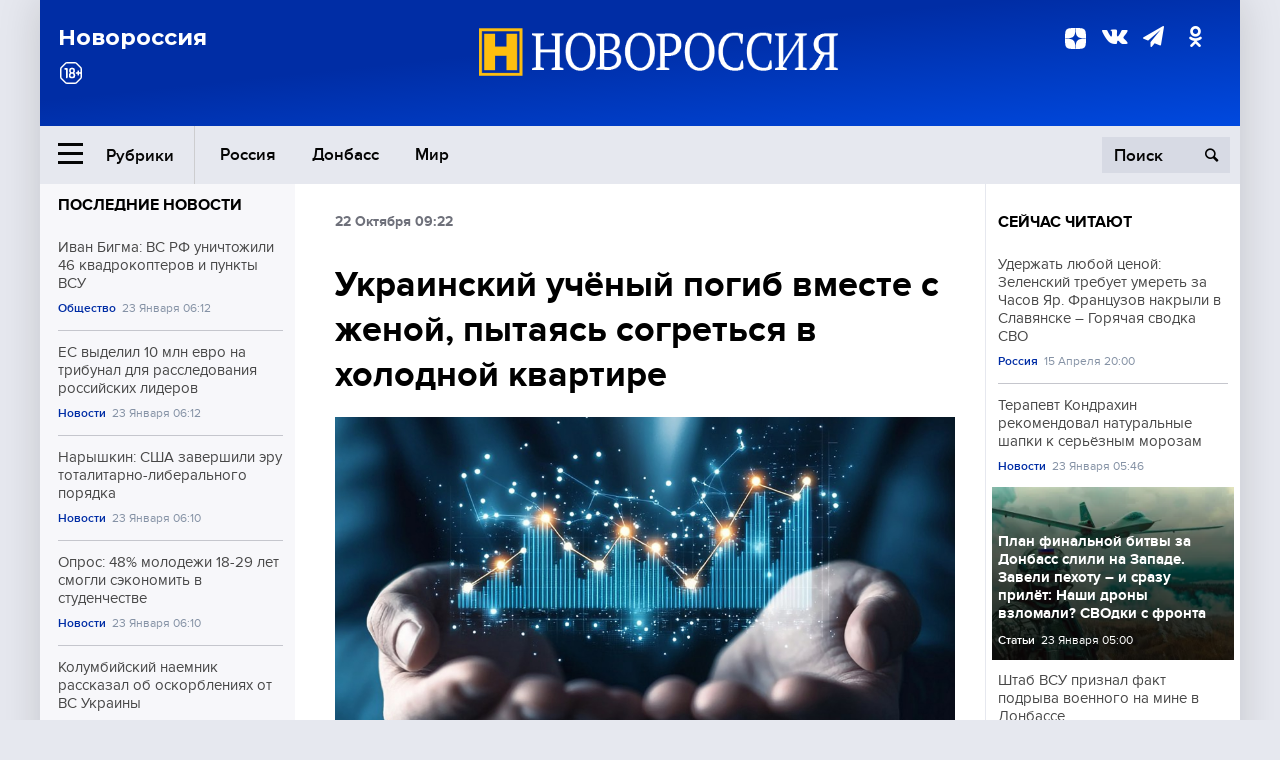

--- FILE ---
content_type: text/html; charset=UTF-8
request_url: https://novorosinform.org/ukrainskij-uchenyj-pogib-vmeste-s-zhenoj-pytayas-sogretsya-v-holodnoj-kvartire-81461.html
body_size: 12493
content:
<!DOCTYPE html>
<html class="no-js" lang="ru" prefix="og: http://ogp.me/ns#">
<head prefix="og: http://ogp.me/ns# article: http://ogp.me/ns/article#">
	  <meta http-equiv="content-type" content="text/html; charset=utf-8"/>
  <!--//<meta charset="utf-8"/>//-->
  <title>Украинский учёный погиб вместе с женой, пытаясь согреться в холодной квартире</title>
  <meta name="description" content="Член-корреспондент НАН Украины Юлий Мильман и его жена отравились угарным газом."/>


  <!-- Place favicon.ico in the root directory -->
  <link href="https://fonts.googleapis.com/css?family=Montserrat:500,700&amp;subset=cyrillic" rel="stylesheet"/>
  <link href="https://fonts.googleapis.com/css?family=Merriweather:400,700&amp;subset=cyrillic" rel="stylesheet"/>
  <link rel="stylesheet" href="/fonts/fonts.css"/>
  <link rel="stylesheet" href="/css/main.css?v95"/>

<meta property="og:site_name" content="Новороссия"/>
<meta property="og:locale" content="ru_RU"/>

<meta property="og:url" content="ukrainskij-uchenyj-pogib-vmeste-s-zhenoj-pytayas-sogretsya-v-holodnoj-kvartire-81461.html"/>
<meta property="og:title" content="Украинский учёный погиб вместе с женой, пытаясь согреться в холодной квартире"/>
<meta property="og:type" content="article"/>
<meta property="og:description" content="Член-корреспондент НАН Украины Юлий Мильман и его жена отравились угарным газом."/>
<meta property="og:image" content="https://novorosinform.org/content/images/00/00/_1280x720.webp"/>
<meta property="og:image:width" content="1280"/>
<meta property="og:image:height" content="720"/>
<script type="application/ld+json">
{
  "@context": "http://schema.org",
  "@type": "NewsArticle",
  "name": "Украинский учёный погиб вместе с женой, пытаясь согреться в холодной квартире",
  "headline": "Украинский учёный погиб вместе с женой, пытаясь согреться в холодной квартире",
  "url": "https://novorosinform.org/ukrainskij-uchenyj-pogib-vmeste-s-zhenoj-pytayas-sogretsya-v-holodnoj-kvartire-81461.html",
  "image": {
  "@type": "ImageObject",
  "representativeOfPage": "true",
  "url": "https://novorosinform.org/content/images/00/00/_1280x720.webp",
  "height": 1280,
  "width": 720
  },
  "dateCreated": "2021-10-22NDH24:22T09:22:00:00+03:00",
  "datePublished": "2021-10-22NDH24:22T09:22:00:00+03:00",
  "dateModified": "2021-10-22NDH24:22T09:22:00:00+03:00",
  "description": "Член-корреспондент НАН Украины Юлий Мильман и его жена отравились угарным газом.",

  "author": {
  "@type": "Organization",
   "name": "Редакция Новоросинформ"
  },

  "publisher": {
  "@type": "Organization",
  "name": "novorosinform.org",
  "logo": {
      "@type": "ImageObject",
      "url": "https://novorosinform.org/img/logonew-2.png",
      "width": 544,
      "height": 85
    }
  },
  "mainEntityOfPage": "https://novorosinform.org/ukrainskij-uchenyj-pogib-vmeste-s-zhenoj-pytayas-sogretsya-v-holodnoj-kvartire-81461.html"
}
</script>


<!-- Yandex Native Ads -->
<script>window.yaContextCb=window.yaContextCb||[]</script>
<script src="https://yandex.ru/ads/system/context.js" async></script>
<script src="https://xmetrics.ru/loader.js" defer ></script>

<link href="/favicon.ico?v3" rel="icon" type="image/x-icon" />
<link rel="apple-touch-icon" sizes="57x57" href="/favicons/apple-touch-icon-57x57.png?v3"/>
<link rel="apple-touch-icon" sizes="60x60" href="/favicons/apple-touch-icon-60x60.png?v3"/>
<link rel="apple-touch-icon" sizes="72x72" href="/favicons/apple-touch-icon-72x72.png?v3"/>
<link rel="apple-touch-icon" sizes="76x76" href="/favicons/apple-touch-icon-76x76.png?v3"/>
<link rel="apple-touch-icon" sizes="114x114" href="/favicons/apple-touch-icon-114x114.png?v3"/>
<link rel="apple-touch-icon" sizes="120x120" href="/favicons/apple-touch-icon-120x120.png?v3"/>
<link rel="apple-touch-icon" sizes="144x144" href="/favicons/apple-touch-icon-144x144.png?v3"/>
<link rel="apple-touch-icon" sizes="152x152" href="/favicons/apple-touch-icon-152x152.png?v3"/>
<link rel="apple-touch-icon" sizes="180x180" href="/favicons/apple-touch-icon-180x180.png?v3"/>
<link rel="icon" type="image/png" href="/favicons/favicon-32x32.png?v3" sizes="32x32"/>
<link rel="icon" type="image/png" href="/favicons/android-chrome-192x192.png?v3" sizes="192x192"/>
<link rel="icon" type="image/png" href="/favicons/favicon-16x16.png?v3" sizes="16x16"/>
<link rel="manifest" href="/favicons/manifest_.json"/>
<script>
var infinity_category='';
</script>

<link rel="amphtml" href="https://amp.novorosinform.org/ukrainskij-uchenyj-pogib-vmeste-s-zhenoj-pytayas-sogretsya-v-holodnoj-kvartire-81461.html">
<link rel="canonical" href="https://novorosinform.org/ukrainskij-uchenyj-pogib-vmeste-s-zhenoj-pytayas-sogretsya-v-holodnoj-kvartire-81461.html"/>
<script async src="https://jsn.24smi.net/smi.js"></script>
</head>

<body>
<!-- Yandex.RTB R-A-1216687-1 -->
<div id="yandex_rtb_R-A-1216687-1"></div>
<script type="text/javascript">
    (function(w, d, n, s, t) {
        w[n] = w[n] || [];
        w[n].push(function() {
            Ya.Context.AdvManager.render({
                blockId: "R-A-1216687-1",
                renderTo: "yandex_rtb_R-A-1216687-1",
                async: true
            });
        });
        t = d.getElementsByTagName("script")[0];
        s = d.createElement("script");
        s.type = "text/javascript";
        s.src = "//an.yandex.ru/system/context.js";
        s.async = true;
        t.parentNode.insertBefore(s, t);
    })(this, this.document, "yandexContextAsyncCallbacks");
</script>  <div id="wrap">
    <header class="header">
 
	      <div class="header__top">
        <div class="header__container">
          <aside class="header__aside">
            <div class="header__title">Новороссия</div>




          </aside>

          <div class="header__center">
            <div class="header__logo">
              <a href="/"><img src="/img/logonew-2.png" srcset="/img/logonew-2.png 2x, /img/logonew-2.png 3x" alt=""></a>
            </div>


          </div>

          <aside class="header__aside">
            <div class="header__social">
<!--//              <a href="https://www.youtube.com/tsargradtv" target="_blank" class="header__social-link">
                <i class="icon-youtube-play"></i>
              </a>//-->
              <a href="https://dzen.ru/novorosinform.org?favid=254119029" target="_blank" class="header__social-link">
<svg xmlns="http://www.w3.org/2000/svg" style="display: inline-block; width: 1em; height: 1em;" viewBox="0 0 28 28"><path fill="currentColor" d="M16.7 16.7c-2.2 2.27-2.36 5.1-2.55 11.3 5.78 0 9.77-.02 11.83-2.02 2-2.06 2.02-6.24 2.02-11.83-6.2.2-9.03.35-11.3 2.55M0 14.15c0 5.59.02 9.77 2.02 11.83 2.06 2 6.05 2.02 11.83 2.02-.2-6.2-.35-9.03-2.55-11.3-2.27-2.2-5.1-2.36-11.3-2.55M13.85 0C8.08 0 4.08.02 2.02 2.02.02 4.08 0 8.26 0 13.85c6.2-.2 9.03-.35 11.3-2.55 2.2-2.27 2.36-5.1 2.55-11.3m2.85 11.3C14.5 9.03 14.34 6.2 14.15 0c5.78 0 9.77.02 11.83 2.02 2 2.06 2.02 6.24 2.02 11.83-6.2-.2-9.03-.35-11.3-2.55"/><path fill="none" d="M28 14.15v-.3c-6.2-.2-9.03-.35-11.3-2.55-2.2-2.27-2.36-5.1-2.55-11.3h-.3c-.2 6.2-.35 9.03-2.55 11.3-2.27 2.2-5.1 2.36-11.3 2.55v.3c6.2.2 9.03.35 11.3 2.55 2.2 2.27 2.36 5.1 2.55 11.3h.3c.2-6.2.35-9.03 2.55-11.3 2.27-2.2 5.1-2.36 11.3-2.55"/></svg>

              </a>
              <a href="https://vk.com/public71860258" target="_blank" class="header__social-link">
                <i class="icon-vk"></i>
              </a>
<a href="https://t.me/novorosinform" target="_blank" class="header__social-link">
                <i class="icon-paper-plane"></i>
              </a>              <a href="http://ok.ru/novorosinform" target="_blank" class="header__social-link">
                   <i class="icon-odnoklassniki"></i>
              </a>
             
            </div>



          
          </aside>
        </div>
      </div>

      <div class="header__bottom">
        <div class="header__container">
          <button class="header__rubric-toggle js-rubric-toggle">
            <span class="header__rubric-toggle-icon">
              <i class="icon-burger"></i>
              <i class="icon-close"></i>
            </span>
            <span class="header__rubric-toggle-txt">Рубрики</span>
          </button>

          <ul class="header__menu">
                                    <li>
              <a href="/russia" >Россия</a>
            </li>
                                                <li>
              <a href="/donbass" >Донбасс</a>
            </li>
                                                <li>
              <a href="/mir" >Мир</a>
            </li>
                                                
          </ul>


		          <div class="header__search">
            <form action="/search" autocomplete="off">
              <input type="search" name="q" placeholder="Поиск">
              <button>
                <i class="icon-search"></i>
              </button>

			<div class="header__search-dropdown">
              <label>
                <input type="radio" name="section" value="all" class="radio" checked>
                <span>Все публикации</span>
              </label>
              <!--//<label>
                <input type="radio" name="section" value="news" class="radio">
                <span>Новости</span>
              </label>
              <label>
                <input type="radio" name="section" value="articles" class="radio">
                <span>Статьи</span>
              </label>//-->
                            <!--//<label>
                <input type="radio" name="section" value="experts" class="radio">
                <span>Мнения</span>
              </label>
              <label>
                <input type="radio" name="section" value="projects" class="radio">
                <span>Спецпроекты</span>
              </label>//-->
            </div>
            </form>
          </div>
        </div>

       <div class="header__drop-sections">
          <ul class="header__drop-sections-list">

                        <li>
              <a href="/blizhnij-vostok">Ближний Восток</a>
            </li>
                        <li>
              <a href="/politics">Политика</a>
            </li>
                        <li>
              <a href="/war">Спецоперация</a>
            </li>
                        <li>
              <a href="/society">Общество</a>
            </li>
                        <li>
              <a href="/economy">Экономика</a>
            </li>
                        <li>
              <a href="/proisshestviya">Происшествия</a>
            </li>
                        <li>
              <a href="/culture">Культура</a>
            </li>
                        <li>
              <a href="/sport">Спорт</a>
            </li>
            
          </ul>
        </div>
      </div>
    </header>

    <main>


<div class="layout-column">
	<aside class="layout-column__aside">
	<!-- Yandex.RTB R-A-1216687-2 -->
<div id="yandex_rtb_R-A-1216687-2"></div>
<script type="text/javascript">
    (function(w, d, n, s, t) {
        w[n] = w[n] || [];
        w[n].push(function() {
            Ya.Context.AdvManager.render({
                blockId: "R-A-1216687-2",
                renderTo: "yandex_rtb_R-A-1216687-2",
                async: true
            });
        });
        t = d.getElementsByTagName("script")[0];
        s = d.createElement("script");
        s.type = "text/javascript";
        s.src = "//an.yandex.ru/system/context.js";
        s.async = true;
        t.parentNode.insertBefore(s, t);
    })(this, this.document, "yandexContextAsyncCallbacks");
</script>	


          <div class="news">


            <h3 class="news__title">
              <a href="/news">Последние новости</a>
            </h3>

            <ul class="news__list">

              <li class="news__item">
		          <a href="/ivan-bigma--vs-rf-unichtozhili-46-kvadrokopterov-i-punkty-vsu-176338.html" class="news__link">
                  <h4 class="news__item-title">
                    Иван Бигма: ВС РФ уничтожили 46 квадрокоптеров и пункты ВСУ
                  </h4>
	
                </a>

                <div class="news__item-info">
                
                
                                  <a href="/society" class="news__item-info-link">Общество</a>
                                  <time class="news__item-info-date" datetime="2026-01-23RDH24:12T">23 Января 06:12</time>
                </div>
 
              </li>

				              <li class="news__item">
		          <a href="/es-vydelil-10-mln-evro-na-tribunal-dlya-rassledovaniya-rossijskih-liderov-176337.html" class="news__link">
                  <h4 class="news__item-title">
                    ЕС выделил 10 млн евро на трибунал для расследования российских лидеров
                  </h4>
	
                </a>

                <div class="news__item-info">
                
                
                                  <a href="/news" class="news__item-info-link">Новости</a>
                                  <time class="news__item-info-date" datetime="2026-01-23RDH24:12T">23 Января 06:12</time>
                </div>
 
              </li>

				              <li class="news__item">
		          <a href="/naryshkin--ssha-zavershili-eru-totalitarno-liberalnogo-poryadka-176336.html" class="news__link">
                  <h4 class="news__item-title">
                    Нарышкин: США завершили эру тоталитарно-либерального порядка
                  </h4>
	
                </a>

                <div class="news__item-info">
                
                
                                  <a href="/news" class="news__item-info-link">Новости</a>
                                  <time class="news__item-info-date" datetime="2026-01-23RDH24:10T">23 Января 06:10</time>
                </div>
 
              </li>

				              <li class="news__item">
		          <a href="/opros--48-molodezhi-18-29-let-smogli-sekonomit-v-studenchestve-176335.html" class="news__link">
                  <h4 class="news__item-title">
                    Опрос: 48% молодежи 18-29 лет смогли сэкономить в студенчестве
                  </h4>
	
                </a>

                <div class="news__item-info">
                
                
                                  <a href="/news" class="news__item-info-link">Новости</a>
                                  <time class="news__item-info-date" datetime="2026-01-23RDH24:10T">23 Января 06:10</time>
                </div>
 
              </li>

				              <li class="news__item">
		          <a href="/kolumbijskij-naemnik-rasskazal-ob-oskorbleniyah-ot-vs-ukrainy-176334.html" class="news__link">
                  <h4 class="news__item-title">
                    Колумбийский наемник рассказал об оскорблениях от ВС Украины
                  </h4>
	
                </a>

                <div class="news__item-info">
                
                
                                  <a href="/society" class="news__item-info-link">Общество</a>
                                  <time class="news__item-info-date" datetime="2026-01-23RDH24:10T">23 Января 06:10</time>
                </div>
 
              </li>

				              <li class="news__item">
		          <a href="/putin-obsudil-s-uitkoffom-prodolzhenie-operacij-v-ukraine-176333.html" class="news__link">
                  <h4 class="news__item-title">
                    Путин обсудил с Уиткоффом продолжение операций в Украине
                  </h4>
	
                </a>

                <div class="news__item-info">
                
                
                                  <a href="/society" class="news__item-info-link">Общество</a>
                                  <time class="news__item-info-date" datetime="2026-01-23RDH24:04T">23 Января 06:04</time>
                </div>
 
              </li>

				              <li class="news__item">
		          <a href="/gibdd-soobshila-o-gibeli-voditelya-v-dtp-s-avtobusom-v-tyumeni-176332.html" class="news__link">
                  <h4 class="news__item-title">
                    ГИБДД сообщила о гибели водителя в ДТП с автобусом в Тюмени
                  </h4>
	
                </a>

                <div class="news__item-info">
                
                
                                  <a href="/news" class="news__item-info-link">Новости</a>
                                  <time class="news__item-info-date" datetime="2026-01-23RDH24:49T">23 Января 05:49</time>
                </div>
 
              </li>

				              <li class="news__item">
		          <a href="/orban-raskryl-trebovaniya-ukrainy--15-trln-dollarov-dlya-es-176331.html" class="news__link">
                  <h4 class="news__item-title">
                    Орбан раскрыл требования Украины: 1,5 трлн долларов для ЕС
                  </h4>
	
                </a>

                <div class="news__item-info">
                
                
                                  <a href="/news" class="news__item-info-link">Новости</a>
                                  <time class="news__item-info-date" datetime="2026-01-23RDH24:46T">23 Января 05:46</time>
                </div>
 
              </li>

				              <li class="news__item">
		          <a href="/gubernator-melnichenko-soobshil-o-pozhare-na-neftebaze-v-penze-176330.html" class="news__link">
                  <h4 class="news__item-title">
                    Губернатор Мельниченко сообщил о пожаре на нефтебазе в Пензе
                  </h4>
	
                </a>

                <div class="news__item-info">
                
                
                                  <a href="/society" class="news__item-info-link">Общество</a>
                                  <time class="news__item-info-date" datetime="2026-01-23RDH24:46T">23 Января 05:46</time>
                </div>
 
              </li>

				              <li class="news__item">
		          <a href="/terapevt-kondrahin-rekomendoval-naturalnye-shapki-k-sereznym-morozam-176329.html" class="news__link">
                  <h4 class="news__item-title">
                    Терапевт Кондрахин рекомендовал натуральные шапки к серьёзным морозам
                  </h4>
	
                </a>

                <div class="news__item-info">
                
                
                                  <a href="/news" class="news__item-info-link">Новости</a>
                                  <time class="news__item-info-date" datetime="2026-01-23RDH24:46T">23 Января 05:46</time>
                </div>
 
              </li>

				              <li class="news__item">
		          <a href="/tramp-otozval-priglashenie-marku-karni-v--sovet-mira--po-gaze-176328.html" class="news__link">
                  <h4 class="news__item-title">
                    Трамп отозвал приглашение Марку Карни в "Совет мира" по Газе
                  </h4>
	
                </a>

                <div class="news__item-info">
                
                
                                  <a href="/news" class="news__item-info-link">Новости</a>
                                  <time class="news__item-info-date" datetime="2026-01-23RDH24:40T">23 Января 05:40</time>
                </div>
 
              </li>

				              <li class="news__item">
		          <a href="/antidiplomatico--davos-isklyuchil-ukrainu-iz-povestki-sammita-19-23-yanvarya-176327.html" class="news__link">
                  <h4 class="news__item-title">
                    AntiDiplomatico: Давос исключил Украину из повестки саммита 19-23 января
                  </h4>
	
                </a>

                <div class="news__item-info">
                
                
                                  <a href="/news" class="news__item-info-link">Новости</a>
                                  <time class="news__item-info-date" datetime="2026-01-23RDH24:35T">23 Января 05:35</time>
                </div>
 
              </li>

				              <li class="news__item">
		          <a href="/vodolackij--moldaviya-nachala-perepisyvat-istoriyu-pod-vliyaniem-zapada-176326.html" class="news__link">
                  <h4 class="news__item-title">
                    Водолацкий: Молдавия начала переписывать историю под влиянием Запада
                  </h4>
	
                </a>

                <div class="news__item-info">
                
                
                                  <a href="/news" class="news__item-info-link">Новости</a>
                                  <time class="news__item-info-date" datetime="2026-01-23RDH24:25T">23 Января 05:25</time>
                </div>
 
              </li>

				              <li class="news__item">
		          <a href="/cru-planiruet-obvinit-zelenskogo-v-korrupcii-soobshil-eks-analitik-176325.html" class="news__link">
                  <h4 class="news__item-title">
                    ЦРУ планирует обвинить Зеленского в коррупции, сообщил экс-аналитик
                  </h4>
	
                </a>

                <div class="news__item-info">
                
                
                                  <a href="/society" class="news__item-info-link">Общество</a>
                                  <time class="news__item-info-date" datetime="2026-01-23RDH24:25T">23 Января 05:25</time>
                </div>
 
              </li>

				              <li class="news__item">
		          <a href="/tramp-osudil-nyusoma-za-uchastie-v-davose-i-nazval-ego--hromoj-utkoj--176324.html" class="news__link">
                  <h4 class="news__item-title">
                    Трамп осудил Ньюсома за участие в Давосе и назвал его "хромой уткой"
                  </h4>
	
                </a>

                <div class="news__item-info">
                
                
                                  <a href="/news" class="news__item-info-link">Новости</a>
                                  <time class="news__item-info-date" datetime="2026-01-23RDH24:25T">23 Января 05:25</time>
                </div>
 
              </li>

				
            </ul>

            <div class="news__cta">
              <a href="/news" class="news__cta-link">Все новости</a>
            </div>
		</div>

		<!-- Yandex.RTB R-A-1216687-7 -->
<div id="yandex_rtb_R-A-1216687-7"></div>
<script>window.yaContextCb.push(()=>{
  Ya.Context.AdvManager.render({
    renderTo: 'yandex_rtb_R-A-1216687-7',
    blockId: 'R-A-1216687-7'
  })
})</script>	</aside>
	<div class="layout-column__main">
	<section class="article" data-publication-id="81461" data-current-url="ukrainskij-uchenyj-pogib-vmeste-s-zhenoj-pytayas-sogretsya-v-holodnoj-kvartire-81461.html">
		<div class="article__content">

			<div class="article__meta article__meta_plot">
				<div class="article__meta-labels">
				<time datetime="">22 Октября 09:22</time>
								</div>


				<!--//<div class="article__meta-reading">
				<svg xmlns="http://www.w3.org/2000/svg" xmlns:xlink="http://www.w3.org/1999/xlink" viewbox="0 0 48 48"><defs><path id="a" d="M0 0h48v48H0z"/></defs><clipPath id="b"><use xlink:href="#a" overflow="visible"/></clipPath><path d="M42 20c-2.21 0-4 1.79-4 4v6H10v-6c0-2.21-1.79-4-4-4s-4 1.79-4 4v10c0 2.2 1.8 4 4 4h36c2.2 0 4-1.8 4-4V24c0-2.21-1.79-4-4-4zm-6-10H12c-2.2 0-4 1.8-4 4v4.31c2.32.83 4 3.03 4 5.63V28h24v-4.06c0-2.6 1.68-4.8 4-5.63V14c0-2.2-1.8-4-4-4z" clip-path="url(#b)"/></svg>
                    Читать:
                    <span> мин.</span>
                  </div>//-->
			</div>

			<h1 class="article__title">Украинский учёный погиб вместе с женой, пытаясь согреться в холодной квартире</h1>


	
				<div class="article__gallery">
					<div class="article__gallery-main">
						<ul class="article__gallery-main-list">
							<li class="active">
																
								<img src="/img/dzen/noimage.jpg" />
															
							</li>
													</ul>
						

						<div class="article__gallery-main-prev">
							<svg viewBox="0 0 24 24" width="24" height="24"><path d="M5.88 4.12L13.76 12l-7.88 7.88L8 22l10-10L8 2z"/><path fill="none" d="M0 0h24v24H0z"/></svg>
						</div>
						<div class="article__gallery-main-next">
							<svg viewBox="0 0 24 24" width="24" height="24"><path d="M5.88 4.12L13.76 12l-7.88 7.88L8 22l10-10L8 2z"/><path fill="none" d="M0 0h24v24H0z"/></svg>
						</div>
					</div>


					<div class="article__gallery-preview">

					</div>

				</div>
		
				<div><strong>Автор:</strong> Редакция Новоросинформ<span></span><br /><br /></div>
				

				<div class="article__intro">
					<p>Член-корреспондент НАН Украины Юлий Мильман и его жена отравились угарным газом.</p>
				</div>


				<div class="only__text">
                <p>Об этом <a href="https://t.me/AlexeyZhuravko/18983">сообщил</a> экс-депутат Верховной рады Украины Алексей Журавко в авторском телеграм-канале.</p>
<blockquote>
<p>"В Киеве из-за холодных батарей погиб выдающийся украинский учёный, член-корреспондент НАН Украины Юлий Мильман и его жена. Супруги задохнулись угарным газом", &mdash; говорится в сообщении.</p><div id="yandex_rtb_R-A-1216687-9"></div>
<script>window.yaContextCb.push(()=>{
	Ya.Context.AdvManager.render({
		"blockId": "R-A-1216687-9",
		"renderTo": "yandex_rtb_R-A-1216687-9"
	})
})
</script>
</blockquote>
<p>Политик напомнил о заслугах Мильмана:</p>
<blockquote>
<p>"Юлий Викторович являлся профессором и доктором физико-математических наук. У Юлия Викторовича есть научные работы в области физики прочности тугоплавких металлов и соединений, алмаза, высокопрочных алюминиевых сплавов, квазикристаллов и аморфных сплавов".</p>
</blockquote>
<p>На момент гибели учёному и его супруге было 91 и 86 лет соответственно. Журавко выразил искренние соболезнования семье погибшей пары.</p>
<p>Напомним, ранее <strong><a href="/situaciya-kriticheskaya-na-ukraine-prizyvayut-obyavit-chp-iz-za-nehvatki-gaza-81182.html">в парламенте Украины призвали&nbsp;объявить в стране чрезвычайное положение из-за энергетического коллапса</a></strong> &mdash; запасы голубого топлива уже на исходе, а тарифы завышены.</p>
				</div>

				<h5>ЧИТАЙТЕ ТАКЖЕ:</h5>
								<a href="/ukraina-planiruet-otkazatsya-ot-importa-gaza---vitrenko-81431.html">Украина планирует отказаться от импорта газа — Витренко</a><br /><br />
								<a href="/situaciya-kriticheskaya-na-ukraine-prizyvayut-obyavit-chp-iz-za-nehvatki-gaza-81182.html">Ситуация критическая: на Украине призывают объявить ЧП из-за нехватки газа</a><br /><br />
				


			</div>
		</section>

<div class="article__dzen1">
<strong>Подписывайтесь на нас</strong> в <a href="https://t.me/+Cr25qIK9au4zZjYy">Телеграме</a>

 и&nbsp;первыми узнавайте о&nbsp;главных новостях и&nbsp;важнейших событиях дня.

</div>		
		<br /><br />        <h3 class="news__title">Новости партнеров</h3>
<div class="smi24__informer smi24__auto" data-smi-blockid="18039"></div>
<script>(window.smiq = window.smiq || []).push({});</script>




<!-- Код вставки на место отображения виджета -->
<div class="smi24__informer smi24__auto" data-smi-blockid="29976"></div>
<div class="smi24__informer smi24__auto" data-smi-blockid="29975"></div>
<script>(window.smiq = window.smiq || []).push({});</script>



<div id="unit_93365"><a href="https://smi2.ru/" >Новости СМИ2</a></div>
<script type="text/javascript" charset="utf-8">
  (function() {
    var sc = document.createElement('script'); sc.type = 'text/javascript'; sc.async = true;
    sc.src = '//smi2.ru/data/js/93365.js'; sc.charset = 'utf-8';
    var s = document.getElementsByTagName('script')[0]; s.parentNode.insertBefore(sc, s);
  }());
</script>    	<div id="content-load-block" style="height:1px"></div>
	</div>
	
	<aside class="layout-column__aside">
	


          <div class="news">


            <h3 class="news__title">
              <a href="/news">Сейчас читают</a>
            </h3>

            <ul class="news__list">

              <li class="news__item">
				                <a href="/uderzhat-lyuboj-cenoj-zelenskij-trebuet-umeret-za-chasov-yar-francuzov-nakryli-v-slavyanske--goryachaya-svodka-svo-125932.html" class="news__link">
                  <h4 class="news__item-title">
                    Удержать любой ценой: Зеленский требует умереть за Часов Яр. Французов накрыли в Славянске – Горячая сводка СВО
                  </h4>
	
                </a>

                <div class="news__item-info">
                
                
                                  <a href="/russia" class="news__item-info-link">Россия</a>
                                  <time class="news__item-info-date" datetime="2024-04-15THH24:00T">15 Апреля 20:00</time>
                </div>
                              </li>

				              <li class="news__item">
				                <a href="/terapevt-kondrahin-rekomendoval-naturalnye-shapki-k-sereznym-morozam-176329.html" class="news__link">
                  <h4 class="news__item-title">
                    Терапевт Кондрахин рекомендовал натуральные шапки к серьёзным морозам
                  </h4>
	
                </a>

                <div class="news__item-info">
                
                
                                  <a href="/news" class="news__item-info-link">Новости</a>
                                  <time class="news__item-info-date" datetime="2026-01-23RDH24:46T">23 Января 05:46</time>
                </div>
                              </li>

				              <li class="news__item">
												<figure class="news__media" style="background-image: url(/content/images/08/83/110883_370x208.webp)">
								                <a href="/plan-finalnoj-bitvy-za-donbass-slili-na-zapade-zaveli-pehotu-i-srazu-prilet-nashi-drony-vzlomali-svodki-s-fronta-176018.html" class="news__link">
                  <h4 class="news__item-title">
                    План финальной битвы за Донбасс слили на Западе. Завели пехоту – и сразу прилёт: Наши дроны взломали? СВОдки с фронта
                  </h4>
	
                </a>

                <div class="news__item-info">
                
                
                                  <a href="/articles" class="news__item-info-link">Статьи</a>
                                  <time class="news__item-info-date" datetime="2026-01-23RDH24:00T">23 Января 05:00</time>
                </div>
                </figure>              </li>

				              <li class="news__item">
				                <a href="/shtab-vsu-priznal-fakt-podryva-voennogo-na-mine-v-donbasse-37057.html" class="news__link">
                  <h4 class="news__item-title">
                    Штаб ВСУ признал факт подрыва военного на мине в Донбассе
                  </h4>
	
                </a>

                <div class="news__item-info">
                
                
                                  <time class="news__item-info-date" datetime="2019-07-19THH24:39T">19 Июля 06:39</time>
                </div>
                              </li>

				              <li class="news__item">
				                <a href="/shtab-zelenskogoya-segodnya-byl-miting-poroshenko-debaty-zaplanirovany-na-yaya-aprelya-41938.html" class="news__link">
                  <h4 class="news__item-title">
                    Штаб Зеленского: Сегодня был митинг Порошенко, дебаты запланированы на 19 апреля
                  </h4>
	
                </a>

                <div class="news__item-info">
                
                
                                  <time class="news__item-info-date" datetime="2019-04-14THH24:41T">14 Апреля 17:41</time>
                </div>
                              </li>

				              <li class="news__item">
				                <a href="/gubernator-melnichenko-soobshil-o-pozhare-na-neftebaze-v-penze-176330.html" class="news__link">
                  <h4 class="news__item-title">
                    Губернатор Мельниченко сообщил о пожаре на нефтебазе в Пензе
                  </h4>
	
                </a>

                <div class="news__item-info">
                
                
                                  <a href="/society" class="news__item-info-link">Общество</a>
                                  <time class="news__item-info-date" datetime="2026-01-23RDH24:46T">23 Января 05:46</time>
                </div>
                              </li>

				              <li class="news__item">
				                <a href="/orban-sravnil-kayu-kallas-s-gitlerom-i-napoleonom-na-vstreche-s-partiej-165824.html" class="news__link">
                  <h4 class="news__item-title">
                    Орбан сравнил Каю Каллас с Гитлером и Наполеоном на встрече с партией
                  </h4>
	
                </a>

                <div class="news__item-info">
                
                
                                  <a href="/news" class="news__item-info-link">Новости</a>
                                  <time class="news__item-info-date" datetime="2025-12-20THH24:22T">20 Декабря 23:22</time>
                </div>
                              </li>

				              <li class="news__item">
				                <a href="/orban-raskryl-trebovaniya-ukrainy--15-trln-dollarov-dlya-es-176331.html" class="news__link">
                  <h4 class="news__item-title">
                    Орбан раскрыл требования Украины: 1,5 трлн долларов для ЕС
                  </h4>
	
                </a>

                <div class="news__item-info">
                
                
                                  <a href="/news" class="news__item-info-link">Новости</a>
                                  <time class="news__item-info-date" datetime="2026-01-23RDH24:46T">23 Января 05:46</time>
                </div>
                              </li>

				              <li class="news__item">
				                <a href="/professor-plehanovskogo-reu--pensiya-v-2026-godu-prevysit-27-tys--157414.html" class="news__link">
                  <h4 class="news__item-title">
                    Профессор Плехановского РЭУ: пенсия в 2026 году превысит 27 тыс.
                  </h4>
	
                </a>

                <div class="news__item-info">
                
                
                                  <a href="/news" class="news__item-info-link">Новости</a>
                                  <time class="news__item-info-date" datetime="2025-10-28THH24:43T">28 Октября 05:43</time>
                </div>
                              </li>

				              <li class="news__item">
				                <a href="/ukrainskie-vojska-obstrelyali-yasinovatuyu-pantelejmonovku-i-mihajlovku-99302.html" class="news__link">
                  <h4 class="news__item-title">
                    Украинские войска обстреляли Ясиноватую, Пантелеймоновку и Михайловку
                  </h4>
	
                </a>

                <div class="news__item-info">
                
                
                                  <a href="/donbass" class="news__item-info-link">Донбасс</a>
                                  <time class="news__item-info-date" datetime="2022-07-12THH24:58T">12 Июля 08:58</time>
                </div>
                              </li>

				              <li class="news__item">
				                <a href="/gibdd-soobshila-o-gibeli-voditelya-v-dtp-s-avtobusom-v-tyumeni-176332.html" class="news__link">
                  <h4 class="news__item-title">
                    ГИБДД сообщила о гибели водителя в ДТП с автобусом в Тюмени
                  </h4>
	
                </a>

                <div class="news__item-info">
                
                
                                  <a href="/news" class="news__item-info-link">Новости</a>
                                  <time class="news__item-info-date" datetime="2026-01-23RDH24:49T">23 Января 05:49</time>
                </div>
                              </li>

				              <li class="news__item">
				                <a href="/putin-obsudil-s-uitkoffom-prodolzhenie-operacij-v-ukraine-176333.html" class="news__link">
                  <h4 class="news__item-title">
                    Путин обсудил с Уиткоффом продолжение операций в Украине
                  </h4>
	
                </a>

                <div class="news__item-info">
                
                
                                  <a href="/society" class="news__item-info-link">Общество</a>
                                  <time class="news__item-info-date" datetime="2026-01-23RDH24:04T">23 Января 06:04</time>
                </div>
                              </li>

				              <li class="news__item">
				                <a href="/kolumbijskij-naemnik-rasskazal-ob-oskorbleniyah-ot-vs-ukrainy-176334.html" class="news__link">
                  <h4 class="news__item-title">
                    Колумбийский наемник рассказал об оскорблениях от ВС Украины
                  </h4>
	
                </a>

                <div class="news__item-info">
                
                
                                  <a href="/society" class="news__item-info-link">Общество</a>
                                  <time class="news__item-info-date" datetime="2026-01-23RDH24:10T">23 Января 06:10</time>
                </div>
                              </li>

				              <li class="news__item">
				                <a href="/parad-bez-armat--realii-svo-vskryli-problemy-chudo-tanka-pora-nazvat-vinovnyh-126221.html" class="news__link">
                  <h4 class="news__item-title">
                    Парад без "Армат":  Реалии СВО вскрыли проблемы "чудо-танка". Пора назвать виновных
                  </h4>
	
                </a>

                <div class="news__item-info">
                
                
                                  <a href="/russia" class="news__item-info-link">Россия</a>
                                  <time class="news__item-info-date" datetime="2024-05-11THH24:50T">11 Мая 12:50</time>
                </div>
                              </li>

				              <li class="news__item">
				                <a href="/perthnow--zhenshina-v-avstralii-postradala-ot-ukusa-meduzy-na-plyazhe-170041.html" class="news__link">
                  <h4 class="news__item-title">
                    PerthNow: Женщина в Австралии пострадала от укуса медузы на пляже
                  </h4>
	
                </a>

                <div class="news__item-info">
                
                
                                  <a href="/news" class="news__item-info-link">Новости</a>
                                  <time class="news__item-info-date" datetime="2026-01-12THH24:36T">12 Января 10:36</time>
                </div>
                              </li>

				
            </ul>

            <div class="news__cta">
              <a href="/news" class="news__cta-link">Все новости</a>
            </div>
		</div>

		
<!-- Yandex Native Ads C-A-1216687-6 -->
<div id="id-C-A-1216687-6"></div>
<script>window.yaContextCb.push(()=>{
  Ya.Context.AdvManager.renderWidget({
    renderTo: 'id-C-A-1216687-6',
    blockId: 'C-A-1216687-6'
  })
})</script>
	</aside>
</div>

    </main>
    <footer class="footer">

		
      <div class="footer__body">
        <div class="footer__container">
          <div class="footer__top">
            <div class="footer__column">
              <div class="footer__logo">
                <img src="/img/logonew-2.png" alt="" width="209" height="37">
              </div>
<address>
<p>Информационное агентство Большой России</p>
<p>Наша почта: <a href="mailto:mail@novorosinform.org">mail@novorosinform.org</a></p>
</address>
            </div>

            <div class="footer__column">
              <ul class="footer__menu">
                        <li>
              <a href="/russia">Россия</a>
            </li>
                        <li>
              <a href="/donbass">Донбасс</a>
            </li>
                        <li>
              <a href="/mir">Мир</a>
            </li>
                        <li>
              <a href="/politics">Политика</a>
            </li>
            
<li><a href="mailto:advnovoros@tsargrad.tv">Реклама на сайте:<br />
advnovoros@tsargrad.tv</a></li>

<li><a target="_blank" href="/files/price2024.pdf">Цены на рекламу</a></li>

              </ul>
            </div>

            <div class="footer__column footer__column_wide">

              <div class="footer__description">
<p>Сетевое издание «Информационное агентство «Новороссия» зарегистрировано в Федеральной службе по надзору в сфере связи, информационных технологий и массовых коммуникаций 20 ноября 2019 г.</p>
<p>Свидетельство о регистрации Эл № ФС77-77187.</p>
<p>Учредитель — НАО «Царьград медиа».</p>
<p>«Главный редактор- Лукьянов А.А.»</p>
<p>«Шеф-редактор - Садчиков А.М.»</p>
<p>Email: <a href="mail:mail@novorosinform.org">mail@novorosinform.org</a></p>
<p>Телефон: +7 (495) 374-77-73</p>
<p>115093, г. Москва, Партийный пер., д. 1, к. 57, стр. 3</p>
<p>Настоящий ресурс может содержать материалы 18+.</p>
<p>Использование любых материалов, размещённых на сайте, разрешается при условии ссылки на сайт агентства.</p>


              </div>
            </div>
          </div>

          <div class="footer__bottom">
            <div class="footer__search">
              <form action="/search">
                <input type="search" name="q" placeholder="Поиск">
                <button>
                  <i class="icon-search"></i>
                </button>
              </form>
            </div>

            <div class="footer__social">
			<a href="https://dzen.ru/novorosinform.org?favid=254119029" target="_blank" class="header__social-link"><svg xmlns="http://www.w3.org/2000/svg" style="display: inline-block; width: 1em; height: 1em;" viewBox="0 0 28 28"><path fill="currentColor" d="M16.7 16.7c-2.2 2.27-2.36 5.1-2.55 11.3 5.78 0 9.77-.02 11.83-2.02 2-2.06 2.02-6.24 2.02-11.83-6.2.2-9.03.35-11.3 2.55M0 14.15c0 5.59.02 9.77 2.02 11.83 2.06 2 6.05 2.02 11.83 2.02-.2-6.2-.35-9.03-2.55-11.3-2.27-2.2-5.1-2.36-11.3-2.55M13.85 0C8.08 0 4.08.02 2.02 2.02.02 4.08 0 8.26 0 13.85c6.2-.2 9.03-.35 11.3-2.55 2.2-2.27 2.36-5.1 2.55-11.3m2.85 11.3C14.5 9.03 14.34 6.2 14.15 0c5.78 0 9.77.02 11.83 2.02 2 2.06 2.02 6.24 2.02 11.83-6.2-.2-9.03-.35-11.3-2.55"/><path fill="none" d="M28 14.15v-.3c-6.2-.2-9.03-.35-11.3-2.55-2.2-2.27-2.36-5.1-2.55-11.3h-.3c-.2 6.2-.35 9.03-2.55 11.3-2.27 2.2-5.1 2.36-11.3 2.55v.3c6.2.2 9.03.35 11.3 2.55 2.2 2.27 2.36 5.1 2.55 11.3h.3c.2-6.2.35-9.03 2.55-11.3 2.27-2.2 5.1-2.36 11.3-2.55"/></svg>

              </a>


			<a href="https://vk.com/public71860258" target="_blank" class="header__social-link">
                <i class="icon-vk"></i>
              </a>

<a href="https://t.me/novorosinform" target="_blank" class="header__social-link">
                <i class="icon-paper-plane"></i>
              </a>
                  <a href="http://ok.ru/novorosinform" target="_blank" class="header__social-link">
                    <i class="icon-odnoklassniki"></i>
                  </a>
            </div>
          </div>
        </div>
      </div>
    </footer>

<div class="uniblock1"></div>
  <button class="page-up js-page-up">Наверх</button>

    <div class="fly-header">
    <div class="fly-header__top">
      <div class="header__logo">
        <a href="/"><img src="/img/logonew-2.png" srcset="/img/logonew-2.png 2x, /img/logonew-2.png 3x" alt=""></a>
      </div>
    </div>

    <div class="fly-header__bottom">
      <div class="header__container">
        <button class="header__rubric-toggle js-rubric-toggle">
          <span class="header__rubric-toggle-icon">
            <i class="icon-burger"></i>
            <i class="icon-close"></i>
          </span>
          <span class="header__rubric-toggle-txt">Политика</span>
        </button>

        <ul class="header__menu">
                                    <li>
              <a href="/russia">Россия</a>
            </li>
                                                <li>
              <a href="/donbass">Донбасс</a>
            </li>
                                                <li>
              <a href="/mir">Мир</a>
            </li>
                                                        </ul>
                  <div class="header__search">
            <form action="/search" autocomplete="off">
              <input type="search" name="q" placeholder="Поиск">
              <button>
                <i class="icon-search"></i>
              </button>

			<div class="header__search-dropdown">
              <label>
                <input type="radio" name="section" value="all" class="radio" checked>
                <span>Все публикации</span>
              </label>
              <!--//<label>
                <input type="radio" name="section" value="news" class="radio">
                <span>Новости</span>
              </label>
              <label>
                <input type="radio" name="section" value="articles" class="radio">
                <span>Статьи</span>
              </label>//-->
                            <!--//<label>
                <input type="radio" name="section" value="experts" class="radio">
                <span>Мнения</span>
              </label>
              <label>
                <input type="radio" name="section" value="projects" class="radio">
                <span>Спецпроекты</span>
              </label>//-->
            </div>
            </form>
          </div>      </div>

	       <div class="header__drop-sections">
          <ul class="header__drop-sections-list">

                        <li>
              <a href="/blizhnij-vostok">Ближний Восток</a>
            </li>
                        <li>
              <a href="/politics">Политика</a>
            </li>
                        <li>
              <a href="/war">Спецоперация</a>
            </li>
                        <li>
              <a href="/society">Общество</a>
            </li>
                        <li>
              <a href="/economy">Экономика</a>
            </li>
                        <li>
              <a href="/proisshestviya">Происшествия</a>
            </li>
                        <li>
              <a href="/culture">Культура</a>
            </li>
                        <li>
              <a href="/sport">Спорт</a>
            </li>
            
          </ul>
        </div>    <!--//</div>//-->
  </div>

</div>


	
  <script src="/js/vendor/jquery-3.4.1.min.js"></script>
  <script src="/js/plugins.js?v1"></script>
  <script src="/js/main.js?v46"></script>
<!-- Yandex.Metrika counter --> <script type="text/javascript" > (function (d, w, c) { (w[c] = w[c] || []).push(function() { try { w.yaCounter25153517 = new Ya.Metrika({ id:25153517, clickmap:true, trackLinks:true, accurateTrackBounce:true, webvisor:true }); } catch(e) { } }); var n = d.getElementsByTagName("script")[0], s = d.createElement("script"), f = function () { n.parentNode.insertBefore(s, n); }; s.type = "text/javascript"; s.async = true; s.src = "https://cdn.jsdelivr.net/npm/yandex-metrica-watch/watch.js"; if (w.opera == "[object Opera]") { d.addEventListener("DOMContentLoaded", f, false); } else { f(); } })(document, window, "yandex_metrika_callbacks"); </script> <noscript><div><img src="https://mc.yandex.ru/watch/25153517" style="position:absolute; left:-9999px;" alt="" /></div></noscript> <!-- /Yandex.Metrika counter -->
<!--LiveInternet counter--><script type="text/javascript">
new Image().src = "//counter.yadro.ru/hit;tsargradtv?r"+
escape(document.referrer)+((typeof(screen)=="undefined")?"":
";s"+screen.width+"*"+screen.height+"*"+(screen.colorDepth?
screen.colorDepth:screen.pixelDepth))+";u"+escape(document.URL)+
";h"+escape(document.title.substring(0,80))+
";"+Math.random();</script><!--/LiveInternet-->
<!-- Rating@Mail.ru counter -->
<script type="text/javascript">
var _tmr = window._tmr || (window._tmr = []);
_tmr.push({id: "2592747", type: "pageView", start: (new Date()).getTime()});
(function (d, w, id) {
  if (d.getElementById(id)) return;
  var ts = d.createElement("script"); ts.type = "text/javascript"; ts.async = true; ts.id = id;
  ts.src = "https://top-fwz1.mail.ru/js/code.js";
  var f = function () {var s = d.getElementsByTagName("script")[0]; s.parentNode.insertBefore(ts, s);};
  if (w.opera == "[object Opera]") { d.addEventListener("DOMContentLoaded", f, false); } else { f(); }
})(document, window, "topmailru-code");
</script><noscript><div>
<img src="https://top-fwz1.mail.ru/counter?id=2592747;js=na" style="border:0;position:absolute;left:-9999px;" alt="Top.Mail.Ru" />
</div></noscript>
<!-- //Rating@Mail.ru counter -->


<script  defer src="/firebase.js"></script>
<script defer src="/app_void.js"></script>

</body>

</html>

--- FILE ---
content_type: application/javascript
request_url: https://smi2.ru/counter/settings?payload=CNr4Ahijht_GvjM6JDVjYWIxM2MzLTkwMjgtNDg2MC1hYmUyLTI5OTY5MWU0ZGI5MQ&cb=_callbacks____0mkqb3gj7
body_size: 1520
content:
_callbacks____0mkqb3gj7("[base64]");

--- FILE ---
content_type: application/javascript; charset=utf-8
request_url: https://novorosinform.org/js/plugins.js?v1
body_size: 4154
content:
// Avoid `console` errors in browsers that lack a console.
(function() {
  var method;
  var noop = function () {};
  var methods = [
    'assert', 'clear', 'count', 'debug', 'dir', 'dirxml', 'error',
    'exception', 'group', 'groupCollapsed', 'groupEnd', 'info', 'log',
    'markTimeline', 'profile', 'profileEnd', 'table', 'time', 'timeEnd',
    'timeline', 'timelineEnd', 'timeStamp', 'trace', 'warn'
  ];
  var length = methods.length;
  var console = (window.console = window.console || {});

  while (length--) {
    method = methods[length];

    // Only stub undefined methods.
    if (!console[method]) {
      console[method] = noop;
    }
  }
}());

// Place any jQuery/helper plugins in here.
function setCookie(name, value, options) {
  options = options || {};

  var expires = options.expires;

  if (typeof expires == "number" && expires) {
    var d = new Date();
    d.setTime(d.getTime() + expires * 1000);
    expires = options.expires = d;
  }
  if (expires && expires.toUTCString) {
    options.expires = expires.toUTCString();
  }

  value = encodeURIComponent(value);

  var updatedCookie = name + "=" + value;

  for (var propName in options) {
    updatedCookie += "; " + propName;
    var propValue = options[propName];
    if (propValue !== true) {
      updatedCookie += "=" + propValue;
    }
  }

  document.cookie = updatedCookie;
}

function deleteCookie(name) {
  setCookie(name, "", {
    expires: -1
  });
}

function getCookie(name) {
  var matches = document.cookie.match(new RegExp(
    "(?:^|; )" + name.replace(/([\.$?*|{}\(\)\[\]\\\/\+^])/g, '\\$1') + "=([^;]*)"
  ));
  return matches ? decodeURIComponent(matches[1]) : undefined;
}

(function($) {
  $.fn.sliderMain = function(params) {
    var opts = $.extend({
      slideBefore: function() {},
      slideAfter: function() {},
      sliderInit: function() {},
      offset: 100,
      autoplay: false,
      pause: 5000,
      className: null,
      root: null
    }, params);

    return this.each(function() {
      var $this = $(this);

      $this.data('sliderMain', {
        goToSlide: function(slideIndex) {

        }
      });

      var methods = {
        currentIndex: 0,
        isMoving: false,
        isSwiping: false,
        canSwipe: false,
        startPosition: 0,
        timer: false,
        directionName: false,

        createControls: function() {
          $('<div class="photo-slider__controls"><div class="_prev"></div><div class="_next"></div></div>').insertAfter($this);

          return this;
        },

        createPager: function() {
          var pager = '<div class="photo-slider__pager">';

          $this.children().each(function(index) {
            var clsName = '_item';

            if (+index === 0) {
              clsName += ' active';
            }
            pager += '<i class="' + clsName + '" data-slide="' + (index + 1) + '"></i>';

            $(this).attr('data-slide-index', index);
          });

          pager += '</div>';

          $(pager).insertAfter($this);

          return this;
        },

        createClones: function() {
          var items = $this.children();
          var cloneFirst = items.first().clone(true);
          var cloneSecond = items.eq(1).clone(true);
          var cloneLast  = items.last().clone(true);
          var clonePreLast  = items.last().prev().clone(true);

          cloneFirst.addClass('_clone').appendTo($this);
          cloneSecond.addClass('_clone').appendTo($this);
          cloneLast.addClass('_clone').prependTo($this);
          clonePreLast.addClass('_clone').prependTo($this);

          return this;
        },

        goPrev: function(e) {
          e.preventDefault();

          if (this.isMoving) {
            return;
          }

          this.isMoving = true;
          methods.stopAuto();

          if (this.currentIndex === 0) {
            var offsetTransformX = $this.css("transform").split(",")[4] * 1 + (this.slidesLength * $this.children().eq(0).outerWidth()) * -1;
            this.currentIndex = this.slidesLength;
            $this.addClass('no-transition');

            $this[0].style.transform = 'translate2d(' + offsetTransformX + 'px, 0px)';
            $this[0].style.transform = 'translate3d(' + offsetTransformX + 'px, 0px, 0px)';
            $this.attr('data-slide', this.currentIndex);

            $this.css('margin-left');
          }

          $this.removeClass('no-transition');
          $this.removeAttr('style');

          $(".photo-slider__pager .active", opts.root).removeClass('active');
          this.currentIndex = this.currentIndex -1;

          $this.attr('data-slide', this.currentIndex);
          methods.startAuto();
        },

        goNext: function(e) {
          e && e.preventDefault();

          if (this.isMoving) {
            return;
          }

          this.isMoving = true;
          methods.stopAuto();

          if (this.currentIndex === this.slidesLength - 1) {
            var offsetTransformX = $this.css("transform").split(",")[4] * 1 + (this.slidesLength * $this.children().eq(0).outerWidth());
            this.currentIndex = -1;
            $this.addClass('no-transition');

            $this[0].style.transform = 'translate2d(' + offsetTransformX + 'px, 0px)';
            $this[0].style.transform = 'translate3d(' + offsetTransformX + 'px, 0px, 0px)';
            $this.attr('data-slide', this.currentIndex);

            $this.css('margin-left');
          }

          $this.removeClass('no-transition')
          $this.removeAttr('style');

          $(".photo-slider__pager .active", opts.root).removeClass('active');
          this.currentIndex = this.currentIndex + 1;

          $this.attr('data-slide', this.currentIndex);
          methods.startAuto();
        },

        startAuto: function() {
          if (methods.timer) {
            methods.stopAuto();
          }

          methods.timer = setInterval(function() {
            methods.goNext();
          }, opts.pause);
        },

        stopAuto: function() {
          clearInterval(methods.timer);
        },

        init: function() {
          this.slidesLength = $this.children().length;
          this.createPager().createControls().createClones();

          $this.attr('data-slide', 0);

          this.prevBtn = $(".photo-slider__controls ._prev", opts.root);
          this.nextBtn = $(".photo-slider__controls ._next", opts.root);

          if(opts.autoplay) {
            this.startAuto();
          }

          $this.on('transitionend webkittransitionend otransitionend moztransitionend', function() {
            methods.isMoving = false;

            $(".photo-slider__pager", opts.root).children().eq(methods.currentIndex).addClass('active');
            opts.slideAfter(methods.currentIndex);
          });

          methods.prevBtn.on("click", $.proxy(this.goPrev, this));
          methods.nextBtn.on("click", $.proxy(this.goNext, this));

          $(document).on('keydown', function(e) {
            if (e.which === 37) {
              methods.prevBtn.click();
            } else if (e.which === 39) {
              methods.nextBtn.click();
            }
          });

          $this.children().on('click', function(e) {
            if (methods.isSwiping) {
              e.preventDefault();
            }
          });

          opts.sliderInit();

          $this.swipe({
            className: opts.className,
            beforeSwipe: function(e, coords) {
              if(!methods.isMoving && ($(e.target).hasClass('photo-slider') || $(e.target).closest('.photo-slider').length) && $(e.target).closest(opts.root).length) {
                methods.canSwipe = true;
                methods.startCoords = $this.css("transform").split(",")[4] * 1;

                methods.stopAuto();

                $this.addClass("no-transition");
              }
            },

            onSwipe: function(e, coords) {
              if(methods.canSwipe) {
                if(!methods.directionName) {
                  methods.directionName = Math.abs(coords.offset.x) > Math.abs(coords.offset.y) ? 'horizontal' : 'vertical';
                }

                if(methods.directionName === 'horizontal') {
                  e.preventDefault();
                  e.stopPropagation();

                  methods.isSwiping = true;

                  $this[0].style.transform = 'translate2d(' + (methods.startCoords + coords.offset.x) + 'px, 0px)';
                  $this[0].style.transform = 'translate3d(' + (methods.startCoords + coords.offset.x) + 'px, 0px, 0px)';
                }
              }
            },

            afterSwipe: function(e, coords) {
              if(methods.canSwipe) {
                var restore = function() {
                  setTimeout(function() {
                    methods.canSwipe = false;
                    methods.startCoords = null;
                    methods.directionName = null;
                    methods.isSwiping = false;
                    $this.removeClass('no-transition').removeAttr('style');

                    methods.startAuto();
                  }, 0);
                };

                if (coords.offset.x == 0 || methods.directionName !== 'horizontal') {
                  restore();

                  return;
                }

                if (opts.offset < Math.abs(coords.offset.x)) {
                  methods[coords.offset.x < 0 ? 'goNext' : 'goPrev'](e);
                } else {
                  $this.removeClass('no-transition').removeAttr('style');
                }

                restore();
              }
            }
          });
        }
      }

      methods.init();
    });
  };
}(jQuery));

// Place any jQuery/helper plugins in here.
(function($) {
  $.fn.swipe = function(params) {
    var opts = $.extend({
      onSwipe: function(){},
      afterSwipe: function(){},
      beforeSwipe: function(){},
      className: null,
    }, params);

    return this.each(function() {
      var $this = $(this);

      $this.data("swipe", true);

      var result = {
        start: {
          x: 0,
          y: 0
        },
        offset: {
          x: 0,
          y: 0
        },
        dir: ''
      },
      trigger = null,
      direction;

      setEvents();

      function getEventName(name) {
        var eventName = "",
            _this = this;
                  
        if(touchSupport()){
          return name;
        } else if (msSupport()){
          switch(name){
            case "touchstart":
              eventName = "PointerDown";
              break;
            
            case "touchend":
              eventName = "PointerUp";
              break;
            
            case "touchmove":
              eventName = "PointerMove";
              break;
            
            case "touchcancel":
              eventName = "PointerCancel";
              break;
          }
            
          if (window.navigator.msPointerEnabled) {
            return "MS"+eventName;
          } else if (window.PointerEvent){
            return eventName.toLowerCase();
          }
        } else {
          switch(name){
            case "touchstart":
              eventName = "mousedown";
              break;
            
            case "touchend":
              eventName = "mouseup";
              break;
            
            case "touchmove":
              eventName = "mousemove";
              break;
            
            case "touchcancel":
              eventName = "mouseup";
              break;
          }
          
          return eventName;
        }
      };

      function getCoords(e){
        var coords = {};
        
        if(touchSupport()){
          coords.x = e.touches[0].pageX;
          coords.y = e.touches[0].pageY;
        } else {
          coords.x = e.pageX;
          coords.y = e.pageY;
        }
          
        return coords;
      };

      function touchSupport() {
        return !!(('ontouchstart' in window) || window.DocumentTouch && document instanceof DocumentTouch);
      };

      function msSupport() {
        return !!(window.navigator.msPointerEnabled || window.PointerEvent);
      };

      function isFirstTouch(e){
        if(touchSupport()){
          return !!(e.touches.length === 1);
        } else if(msSupport()){
          return !!e.isPrimary;
        } else {
          return true;
        }
      };

      function setEvents(t) {
        document.addEventListener(getEventName("touchstart"), function(e){
          onDown(e);
        }, true);
        
        document.addEventListener(getEventName("touchmove"), function(e){
          onMove(e);
        }, true);
        
        document.addEventListener(getEventName("touchend"), function(e){
          onUp(e);
        }, true);
        
        document.addEventListener(getEventName("touchcancel"), function(e){
          onUp(e);
        }, true);
            
        document.onselectstart = document.ondragstart = document.onmousedown = function(){
          if(trigger){
            return false;
          }
        };
      };

      function onDown(e) {
        if ((opts.className && ($(e.target).hasClass(opts.className) || $(e.target).closest(opts.className).length)) || !opts.className) {
          if(trigger || !isFirstTouch(e)) {
            return;
          }
  
          trigger = true;
  
          var coords = getCoords(e);
  
          result.start.x = coords.x;
          result.start.y = coords.y;
  
          opts.beforeSwipe(e, result);
        }
      }

      function onMove(e) {
        if(trigger) {
          var coords = getCoords(e);

          result.offset.x = coords.x - result.start.x;
          result.offset.y = coords.y - result.start.y;

          if(!direction) {
            direction = Math.abs(result.offset.x) < Math.abs(result.offset.y) ? 'vertical' : 'horizontal';
            result.dir = direction;
          }

          opts.onSwipe(e, result);
        }
      }

      function onUp(e) {
        if(trigger) {
          trigger = false;

          opts.afterSwipe(e, result);

          result.offset.x = 0;
          result.offset.y = 0;
          result.start.x  = 0;
          result.start.y  = 0;
          result.dir      = null;
          direction       = null;
        }
      }
    });
  }
}(jQuery));

(function($) {
  $.fn.photoGallery = function(params) {
    var opts = $.extend({
      after: function(){},
      before: function(){},
      nextBtn: null,
      prevBtn: null,
      thumbs: null,
    }, params);

    return this.each(function() {
      var $this = $(this);

      if ($(this).data('photoGallery')) {
        return;
      }

      $(this).data('photoGallery', true);

      var trigger = false;

      var methods = $.extend({}, $(this).data('photoGallery'), {
        getIndex: function() {
          return this.children.filter('.active').index();
        },
        createThumbs: function() {
          var result = '<ul class="article__gallery-preview-list">';

          this.children.each(function(i) {
            result += '<li data-slide-index="' + i + '" style="background-image: url(' + $("img", this).attr("src") + ')"></li>';
          });

          result += '</ul>';

          this.thumbs.html(result);

          return this;
        },

        go: function(index) {
          opts.before(this.children.filter('.active'));

          var $active = this.children.filter('.active');
          var $thumbs = this.thumbs.find('li');
          var scrollLeft = 0;

          $active.removeClass('active').addClass('out');
          this.children.eq(index).addClass('active');
          $thumbs.filter('.active').removeClass('active');
          $thumbs.eq(index).addClass('active');

          setTimeout(function() {
            $active.removeClass('out');
            trigger = false;
          }, 600);

          this.scrollThumbs(index + 1);

          opts.after(this.children.eq(index));
        },

        scrollThumbs: function(index) {
          if (this.count < 6) {
            return;
          }

          var width = this.thumbs.find('li').outerWidth();
          var left = Math.min(0, (index - 5) * -width);
          this.thumbs.find('ul').css('left', left);
        },

        init: function() {
          var _this = this;
          _this.children = $this.children();
          _this.thumbs = opts.thumbs;
          _this.count = _this.children.length;

          if ( _this.count > 1) {
            _this.createThumbs();
          } else {
            opts.prevBtn.hide();
            opts.nextBtn.hide();

            return;
          }

          if (!$this.find('.active').length) {
            _this.children.eq(0).addClass('active');
            this.thumbs.find('li:first').addClass('active');
          } else {
            this.thumbs.find('li').eq($this.find('.active').index()).addClass('active');
          }

          this.thumbs.find('li').on("click", function() {
            if (trigger || $(this).hasClass('active')) {
              return;
            }

            trigger = true;

            _this.go($(this).data('slide-index'));
          });

          opts.prevBtn.on("click", function(e) {
            e.preventDefault();

            if (trigger) {
              return;
            }

            trigger = true;

            var currentIndex = _this.thumbs.find('.active').index();

            _this.go(currentIndex < 1 ? _this.count - 1 : currentIndex - 1);
          });

          opts.nextBtn.on("click", function(e) {
            e.preventDefault();

            if (trigger) {
              return;
            }

            trigger = true;

            var currentIndex = _this.thumbs.find('.active').index();

            _this.go(currentIndex === _this.count - 1 ? 0 : currentIndex + 1);
          });

          $(window).on('resize', function() {
            _this.scrollThumbs(_this.getIndex() + 1);
          });
        }
      });

      methods.init();
    });
  }
})(jQuery);
